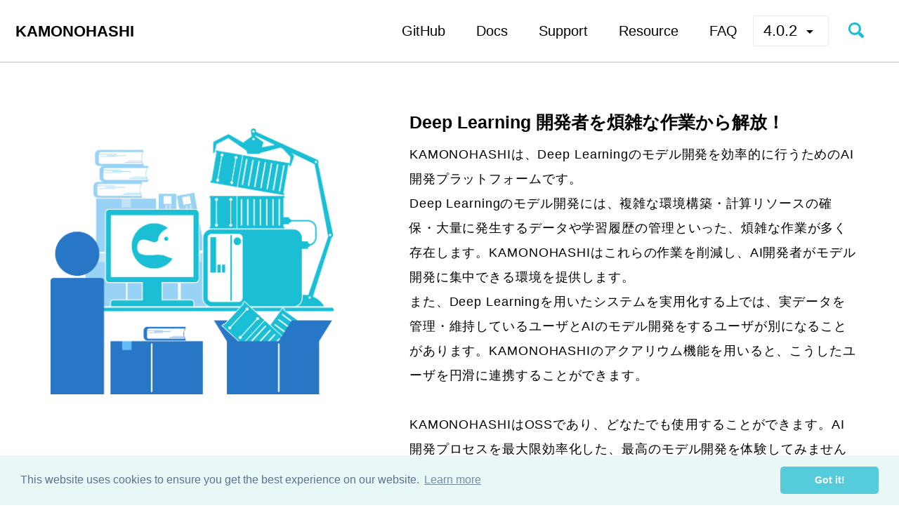

--- FILE ---
content_type: text/html; charset=UTF-8
request_url: https://v4-0-2.kamonohashi.ai/
body_size: 6692
content:
<!doctype html>
<!--
  Minimal Mistakes Jekyll Theme 4.14.2 by Michael Rose
  Copyright 2013-2019 Michael Rose - mademistakes.com | @mmistakes
  Free for personal and commercial use under the MIT license
  https://github.com/mmistakes/minimal-mistakes/blob/master/LICENSE
-->
<html lang="en" class="no-js">
  <head>
    <meta charset="utf-8">

<!-- begin _includes/seo.html --><title>KAMONOHASHI</title>
<meta name="description" content="KAMONOHASHI(カモノハシ)は、Deep Learningのモデル開発を効率的に行うためのAI開発プラットフォームです。 AI開発プロセスを最大限に効率化し、最高のモデル開発を体験してみませんか。">



<meta property="og:type" content="website">
<meta property="og:locale" content="en_US">
<meta property="og:site_name" content="KAMONOHASHI">
<meta property="og:title" content="KAMONOHASHI">
<meta property="og:url" content="https://kamonohashi.ai/">




  <meta property="og:image" content="https://kamonohashi.ai/assets/images/logo_002.png">










<link rel="canonical" href="https://kamonohashi.ai/">





  <script type="application/ld+json">
    {
      "@context": "https://schema.org",
      "@type": "Organization",
      "url": "https://kamonohashi.ai",
      "logo": "https://kamonohashi.ai/assets/images/logo_002.png"
    }
  </script>









<!-- end _includes/seo.html -->


<link href="/feed.xml" type="application/atom+xml" rel="alternate" title="KAMONOHASHI Feed">

<!-- https://t.co/dKP3o1e -->
<meta name="viewport" content="width=device-width, initial-scale=1.0">

<script>
  document.documentElement.className = document.documentElement.className.replace(/\bno-js\b/g, '') + ' js ';
</script>

<!-- For all browsers -->
<link rel="stylesheet" href="/assets/css/custom.css">
<link href="https://fonts.googleapis.com/icon?family=Material+Icons" rel="stylesheet">
<!--[if IE ]>
  <style>
    /* old IE unsupported flexbox fixes */
    .greedy-nav .site-title {
      padding-right: 3em;
    }
    .greedy-nav button {
      position: absolute;
      top: 0;
      right: 0;
      height: 100%;
    }
  </style>
<![endif]-->



<!-- Global site tag (gtag.js) - Google Analytics -->
<script>
  (function(i,s,o,g,r,a,m){i['GoogleAnalyticsObject']=r;i[r]=i[r]||function(){
  (i[r].q=i[r].q||[]).push(arguments)},i[r].l=1*new Date();a=s.createElement(o),
  m=s.getElementsByTagName(o)[0];a.async=1;a.src=g;m.parentNode.insertBefore(a,m)
  })(window,document,'script','//www.google-analytics.com/analytics.js','ga');

  ga('create', 'UA-121400633-1', 'auto');
  ga('send', 'pageview');

</script>

    <!-- start custom head snippets -->

<!-- insert favicons. use https://realfavicongenerator.net/ -->

<!-- end custom head snippets -->

  </head>

  <body class="layout--splash">

    <!--[if lt IE 9]>
<div class="notice--danger align-center" style="margin: 0;">You are using an <strong>outdated</strong> browser. Please <a href="https://browsehappy.com/">upgrade your browser</a> to improve your experience.</div>
<![endif]-->

    

<div class="masthead">
  <div class="masthead__inner-wrap">
    <div class="masthead__menu">
      <nav id="site-nav" class="greedy-nav">
        
          <!-- <a class="site-logo" href="https://kamonohashi.ai/"><img src="/assets/images/logo_003.png" alt=""></a> -->
        
        <a class="site-title" href="https://kamonohashi.ai/">KAMONOHASHI</a>
        <ul class="visible-links"><li class="masthead__menu-item">
              <a href="https://github.com/KAMONOHASHI/kamonohashi" >GitHub</a>
            </li><li class="masthead__menu-item">
              <a href="/docs/" >Docs</a>
            </li><li class="masthead__menu-item">
              <a href="/support/" >Support</a>
            </li><li class="masthead__menu-item">
              <a href="/resource/" >Resource</a>
            </li><li class="masthead__menu-item">
              <a href="/docs/faq/" >FAQ</a>
            </li></ul>
        <button class="greedy-nav__dropdown"  type="button">
            <span>4.0.2 <i class="material-icons">arrow_drop_down</i> </span>
            <div class="dropdown-content">
                <a href="/docs/supported-doc-versions" >other version</a>
            </div>         
        </button>

        

       
        
        <button class="search__toggle" type="button">
          <span class="visually-hidden">Toggle search</span>
          <svg class="icon" width="16" height="16" xmlns="http://www.w3.org/2000/svg" viewBox="0 0 15.99 16">
            <path d="M15.5,13.12L13.19,10.8a1.69,1.69,0,0,0-1.28-.55l-0.06-.06A6.5,6.5,0,0,0,5.77,0,6.5,6.5,0,0,0,2.46,11.59a6.47,6.47,0,0,0,7.74.26l0.05,0.05a1.65,1.65,0,0,0,.5,1.24l2.38,2.38A1.68,1.68,0,0,0,15.5,13.12ZM6.4,2A4.41,4.41,0,1,1,2,6.4,4.43,4.43,0,0,1,6.4,2Z" transform="translate(-.01)"></path>
          </svg>
        </button>
        
        <button class="greedy-nav__toggle" type="button">
          <span class="visually-hidden">Toggle menu</span>
          <div class="navicon"></div>
        </button>
        <ul class="hidden-links hidden"></ul>
      </nav>
    </div>
  </div>
</div>


    <div class="initial-content">
      

<div id="main" role="main">
  <article class="splash" itemscope itemtype="https://schema.org/CreativeWork">
    
    
    
    

    <section class="page__content" itemprop="text">
      <div class="feature__wrapper">
    <div class="feature__item--left">
      <div class="archive__item">
          <div class="archive__item-teaser">
            <img src="/assets/images/illust_indexTop.png" alt="placeholder image 0" />
          </div>
        <div class="archive__item-body">
            <h3 class="archive__item-title">Deep Learning 開発者を煩雑な作業から解放！</h3>
            <div class="archive__item-excerpt">
              <p>KAMONOHASHIは、Deep Learningのモデル開発を効率的に行うためのAI開発プラットフォームです。
<br />
Deep Learningのモデル開発には、複雑な環境構築・計算リソースの確保・大量に発生するデータや学習履歴の管理といった、煩雑な作業が多く存在します。KAMONOHASHIはこれらの作業を削減し、AI開発者がモデル開発に集中できる環境を提供します。
<br />
また、Deep Learningを用いたシステムを実用化する上では、実データを管理・維持しているユーザとAIのモデル開発をするユーザが別になることがあります。KAMONOHASHIのアクアリウム機能を用いると、こうしたユーザを円滑に連携することができます。
<br /><br />
KAMONOHASHIはOSSであり、どなたでも使用することができます。AI開発プロセスを最大限効率化した、最高のモデル開発を体験してみませんか。</p>
            </div>
            <div id="index__btn">
            <p><a href="/docs/tutorial" class="btn btn--primary">使ってみる</a></p>
            <p><a href="/docs/how-to/user" class="btn btn--primary">KAMONOHASHIを知る</a></p>
            <p><a href="/docs/how-to/aquarium_intro" class="btn btn--primary">アクアリウムを知る</a></p>
            <p><a href="/support" class="btn btn--primary">サポートを受ける</a></p>
            </div>
        </div>
      </div>
    </div>
</div>

<!-- news testここから　-->
<h3 id="news" style="text-align: center;font-size:1.5em; font-weight:bold; border-bottom:none;">
　NEWS
</h3>
<div class="feature__wrapper">
 <div id="newsBox" style="margin-bottom: 2rem;">
        <ul id="newsList">
          <li class="newsItem">
            <div class="newsDate">2022/11/28</div>
            <div class="newsLabel labelRelease">リリース</div>
            <div class="newsTitle"><a href="https://github.com/KAMONOHASHI/kamonohashi/releases">v4.0.2をリリースしました</a></div>
          </li>
          <li class="newsItem">
            <div class="newsDate">2021/07/06</div>
            <div class="newsLabel labelRelease">リリース</div>
            <div class="newsTitle"><a href="https://github.com/KAMONOHASHI/kamonohashi/releases">v4.0.1をリリースしました</a></div>
          </li>
          <li class="newsItem">
            <div class="newsDate">2022/05/13</div>
            <div class="newsLabel labelRelease">リリース</div>
            <div class="newsTitle"><a href="https://github.com/KAMONOHASHI/kamonohashi/releases">v4.0.0をリリースしました</a></div>
          </li>
          <li class="newsItem">
            <div class="newsDate">2021/12/01</div>
            <div class="newsLabel labelRelease">リリース</div>
            <div class="newsTitle"><a href="https://github.com/KAMONOHASHI/kamonohashi/releases">v3.1.0をリリースしました</a></div>
          </li>
          <li class="newsItem">
            <div class="newsDate">2021/08/31</div>
            <div class="newsLabel labelRelease">リリース</div>
            <div class="newsTitle"><a href="https://github.com/KAMONOHASHI/kamonohashi/releases">v3.0.2をリリースしました</a></div>
          </li>
          <li class="newsItem">
            <div class="newsDate">2021/06/30</div>
            <div class="newsLabel labelRelease">リリース</div>
            <div class="newsTitle"><a href="https://github.com/KAMONOHASHI/kamonohashi/releases">v3.0.1をリリースしました</a></div>
          </li>
          <li class="newsItem">
            <div class="newsDate">2021/05/31</div>
            <div class="newsLabel labelRelease">リリース</div>
            <div class="newsTitle"><a href="https://github.com/KAMONOHASHI/kamonohashi/releases">v3.0.0をリリースしました</a></div>
          </li>
          <li class="newsItem">
              <div class="newsDate">2018/10/21</div>
              <div class="newsLabel labelEvent">イベント</div>
              <div class="newsTitle"><a href="/posts/jasmindone">経営情報学会で発表しました</a></div>
          </li>
          <li class="newsItem">
              <div class="newsDate">2018/09/19</div>
              <div class="newsLabel labelEvent">イベント</div>
              <div class="newsTitle"><a href="/posts/techplay">TECHPLAYにて発表しました</a></div>
          </li>
        </ul>
        </div>

</div>
<!-- news testここまで　-->

<h3 id="trouble" style="text-align: center;font-size:1.5em; font-weight:bold; border-bottom:none; margin-bottom: 1em;">
　AI開発におけるこんな悩みはありませんか？
</h3>
<div class="feature__wrapper">

    <div class="feature__item">
      <div class="archive__item">

          <div class="archive__item-teaser">
            <img src="/assets/images/illust_file2_bl.png" alt="placeholder image 1" />

          </div>


        <div class="archive__item-body">

            <h3 class="archive__item-title">データの管理が大変</h3>



            <div class="archive__item-excerpt">
              <p>学習に使用する大量のデータファイルを、手作業で管理するのが面倒…</p>

            </div>



        </div>
      </div>
    </div>




    <div class="feature__item">
      <div class="archive__item">

          <div class="archive__item-teaser">
            <img src="/assets/images/illust_gpu_full.png" alt="placeholder image 2" />

          </div>


        <div class="archive__item-body">

            <h3 class="archive__item-title">リソースの管理が大変</h3>



            <div class="archive__item-excerpt">
              <p>GPUはとても高額なのに、使用頻度はバラつきがあったり…効率よくリソースをシェアしたい！</p>

            </div>



        </div>
      </div>
    </div>




    <div class="feature__item">
      <div class="archive__item">

          <div class="archive__item-teaser">
            <img src="/assets/images/illust_job_manage.png" alt="" />

          </div>


        <div class="archive__item-body">

            <h3 class="archive__item-title">学習の管理が大変</h3>



            <div class="archive__item-excerpt">
              <p>学習に使用したデータ・モデルは手作業で管理。過去の学習条件を再現するのにもひと手間…</p>

            </div>



        </div>
      </div>
    </div>

</div>

<h3 id="solution" style="text-align: center;font-size:1.5em; font-weight:bold; border-bottom:none; margin-bottom: 1em;">
　KAMONOHASHIで解決できます
</h3>
<div class="feature__wrapper" style="border-bottom:none; margin-bottom:0;">

    <div class="feature__item">
      <div class="archive__item">

          <div class="archive__item-teaser">
            <img src="/assets/images/date_tag.png" alt="placeholder image 1" />

          </div>


        <div class="archive__item-body">

            <h3 class="archive__item-title">タグ・メモ機能</h3>



            <div class="archive__item-excerpt">
              <p>大量のデータは形式問わずまとめてアップロード。ひとつひとつにメモやタグをつけて整理できるためデータ検索が容易です。</p>

            </div>



        </div>
      </div>
    </div>




    <div class="feature__item">
      <div class="archive__item">

          <div class="archive__item-teaser">
            <img src="/assets/images/resource2.png" alt="placeholder image 2" />

          </div>


        <div class="archive__item-body">

            <h3 class="archive__item-title">リソース一覧機能</h3>



            <div class="archive__item-excerpt">
              <p>学習用に用意されたリソースはKAMONOHASHIで一覧化。空き状況を常に確認することができ、チームでのAI開発がはかどります。</p>

            </div>



        </div>
      </div>
    </div>




    <div class="feature__item">
      <div class="archive__item">

          <div class="archive__item-teaser">
            <img src="/assets/images/job_manage2.png" alt="" />

          </div>


        <div class="archive__item-body">

            <h3 class="archive__item-title">学習管理機能</h3>



            <div class="archive__item-excerpt">
              <p>学習に使用した諸々の設定は全てKAMONOHASHIが記録して一覧化。手書きや表計算ソフトでの転記はもう必要ありません。</p>

            </div>



        </div>
      </div>
    </div>

</div>
<div class="feature__wrapper">
    <div class="feature__item">
      <div class="archive__item">
        <div class="archive__item-body">
            <p><a href="/about" class="btn btn--primary" style="text-align: center;">詳しく知りたい方はこちら</a></p>
        </div>
      </div>
    </div>
</div>
<h3 id="management" style="text-align: center;font-size:1.5em; font-weight:bold; border-bottom:none; margin-bottom: 1em;">
　管理も楽々
</h3>
<div class="feature_row3">
<div class="feature_row3">
<div class="feature__wrapper">

    <div class="feature__item--left">
      <div class="archive__item">

          <div class="archive__item-teaser">
            <img src="/assets/images/secur.png" alt="placeholder image 1" />

          </div>


        <div class="archive__item-body">

            <h3 class="archive__item-title">複数案件を同居</h3>



            <div class="archive__item-excerpt">
              <p>KAMONOHASHIはマルチテナント方式で構成されます。管理者がユーザごとに案件参加権限を付与することで、案件やチーム間でストレージや計算環境などのリソース共有を実現します。</p>

            </div>



        </div>
      </div>
    </div>




    <div class="feature__item--left">
      <div class="archive__item">

          <div class="archive__item-teaser">
            <img src="/assets/images/resource_optimization.png" alt="placeholder image 2" />

          </div>


        <div class="archive__item-body">

            <h3 class="archive__item-title">計算リソース稼働率の最適化</h3>



            <div class="archive__item-excerpt">
              <p>KAMONOHASHIは各学習に対して、GPU単位でのリソース割り当てが可能です。リソースを最適な粒度で分割して割り振ることで稼働率を向上できます。また、特定のチームだけでリソースを独占されないように、利用上限を設定したり、ノードごとに利用できるチームを制限することも可能です。</p>

            </div>
        </div>
      </div>
    </div>

</div>
</div>
</div>

<h3 id="achievement" style="text-align: center;font-size:1.5em; font-weight:bold; border-bottom:none; margin-bottom: 1em;">
導入実績
</h3>
<div class="feature_row3">
<div class="feature_row3">

<div class="feature__wrapper">
  <div class="feature__item--left">
    <div class="archive__item">
        <div class="archive__item-teaser">
          <img src="/assets/images/logo_nipponsteel.png" alt="placeholder image 1" />
        </div>
      <div class="archive__item-body">
          <h3 class="archive__item-title">日本製鉄株式会社 様</h3>
          <div class="archive__item-excerpt">
            <p>人工知能(AI)の開発と適用を可能にする技術基盤｢NS-DIG｣にKAMONOHASHIを組み込み</p>
          </div>
      </div>
    </div>
  </div>
  <div class="feature__item--left">
    <div class="archive__item">
        <div class="archive__item-teaser">
          <img src="/assets/images/logo_sumitomorikou.png" alt="placeholder image 2" />
        </div>
        <div class="archive__item-body">
          <h3 class="archive__item-title">住友理工株式会社 様</h3>
          <div class="archive__item-excerpt">
            <p>組織横断のAI開発環境基盤にKAMONOHASHIを導入<br />
            社内のAI開発スピードの加速と業務でのAI活用を拡大</p>
        </div>
      </div>
    </div>
  </div>
</div>
</div>
</div>

<h3 id="tutorial_doc" style="text-align: center;font-size:1.5em; font-weight:bold; border-bottom:none; margin-bottom: 1em;">
　チュートリアルやドキュメントを完備
</h3>
<div class="feature__wrapper">
    <div class="feature__item--center">
      <div class="archive__item">
          <div class="archive__item-teaser">
            <img src="/assets/images/illust_book2.png" alt="placeholder image 1" />
          </div>
        <div class="archive__item-body">
            <h3 class="archive__item-title">ドキュメント</h3>
            <div class="archive__item-excerpt">
              <p>開発者向けとシステム管理者向けの2種類のドキュメントを用意しています。<br />KAMONOHASHIをCLIで利用する際のガイドもあります。</p>
            </div>
            <p><a href="/docs/" class="btn btn--primary">ドキュメントをみる</a></p>
        </div>
      </div>
    </div>
    <div class="feature__item--center">
      <div class="archive__item">
          <div class="archive__item-teaser">
            <img src="/assets/images/illust_beginner.png" alt="placeholder image 2" />
          </div>
        <div class="archive__item-body">
            <h3 class="archive__item-title">チュートリアル</h3>
            <div class="archive__item-excerpt">
              <p>初めての利用者向けのチュートリアルを用意しています。ステップバイステップ形式で、KAMONOHASHIの使用方法を知ることができます。</p>
            </div>
            <p><a href="/docs/tutorial" class="btn btn--primary">Tutorialをみる</a></p>
        </div>
      </div>
    </div>

</div>

<h3 id="inquiry" style="text-align: center;font-size:1.5em; font-weight:bold; border-bottom:none; margin-bottom: 1em;">
　よくあるお問い合わせ
</h3>

<div class="feature__wrapper">
    <div class="feature__item--center">
      <!--qaブロック1start-->
      <div class="hidden_box">
        <label for="label1">Q1:そもそもAI開発チームをこれから整備していく段階なのだけど、大丈夫？</label>
        <input type="checkbox" id="label1" />
        <div class="hidden_show">
        <!--非表示ここから-->
      	  <p>A:問題ありません。詳しくは<a href="https://kamonohashi.ai/posts/support">KAMONOHASHIを活用してDeep Learning開発組織を立ち上げるためのステップ</a>をご覧ください</p>
        <!--ここまで-->
        </div>
      </div>
      <!--qaブロックend-->
      <!--qaブロック2start-->
      <div class="hidden_box">
        <label for="label2">Q2:AIは作れば終わりでしょ？</label>
        <input type="checkbox" id="label2" />
        <div class="hidden_show">
        <!--非表示ここから-->
      	  <p>A:デプロイしたモデルの精度は経年・季節などの要因で劣化・変動することがあります。特に長期間・チームでのAI運用を前提としているところではモデルの管理が必要です。</p>
        <!--ここまで-->
        </div>
      </div>
      <!--qaブロックend-->
      <!--qaブロック3start-->
      <div class="hidden_box">
        <label for="label3">Q3:おいくらですか？</label>
        <input type="checkbox" id="label3" />
        <div class="hidden_show">
        <!--非表示ここから-->
      	  <p>A:OSSのためインストールは無償です。(インストールするためのサーバの用意が必要です。サーバは要件を満たしていればオンプレでもクラウドでも可能です。)必要に応じて有償にて導入・保守サポートを用意しています。</p>
        <!--ここまで-->
        </div>
      </div>
      <!--qaブロックend-->
      <!--qaブロック4start-->
      <div class="hidden_box">
        <label for="label4">Q4:導入実績はありますか？</label>
        <input type="checkbox" id="label4" />
        <div class="hidden_show">
        <!--非表示ここから-->
      	  <p>A:主に大手製造業を中心にご活用いただいております。<br />
          公開している導入事例は<a href="#achievement">こちら</a>をご覧ください。</p>
        <!--ここまで-->
        </div>
      </div>
      <!--qaブロックend-->
      <!--qaブロック5start-->
      <div class="hidden_box">
        <label for="label5">Q5:デモ動画を見たいのだけど</label>
        <input type="checkbox" id="label5" />
        <div class="hidden_show">
        <!--非表示ここから-->
      	  <p>A:<a href="https://youtu.be/i9VjG4QwoNg">youtube</a>に動画があります。デモのリクエストも受け付けています</p>
        <!--ここまで-->
        </div>
      </div>
      <!--qaブロックend-->
      <!--qaブロック6start-->
      <div class="hidden_box">
        <label for="label6">Q6:何人ぐらいで使えば良いの?</label>
        <input type="checkbox" id="label6" />
        <div class="hidden_show">
        <!--非表示ここから-->
      	  <p>A:何人からでもご利用になれます。弊社事例では20名程度が約10のGPUノードを共有してKAMONOHASHIを利用しています。</p>
        <!--ここまで-->
        </div>
      </div>
      <!--qaブロックend-->
    </div>
</div>

<h3 style="text-align: center;font-size:1.5em; font-weight:bold; border-bottom:none; margin-bottom: 1em;">
　お問い合わせ・参考資料
</h3>

<div class="feature__wrapper">
    <div class="feature__item--center">
      <div class="archive__item">
          <div class="archive__item-teaser">
            <img src="/assets/images/contact.png" alt="placeholder image 1" />
          </div>
        <div class="archive__item-body">
            <h3 class="archive__item-title">お問い合わせ</h3>
            <div class="archive__item-excerpt">
              <p>KAMONOHASHI導入支援や保守サポートを有償にて行っております。</p>
            </div>
            <p><a href="mailto:kamonohashi-support@jp.nssol.nipponsteel.com" class="btn btn--primary">問い合わせする</a></p>
        </div>
      </div>
    </div>
    <div class="feature__item--center">
      <div class="archive__item">
          <div class="archive__item-teaser">
           <img src="/assets/images/kamo_pdf.png" alt="placeholder image 1" />  
          </div>
        <div class="archive__item-body">
            <h3 class="archive__item-title">参考資料</h3>
            <div class="archive__item-excerpt">
              <p>リーフレットや紹介スライドなど各種資料をご覧になれます。</p>
            </div>
            <p><a href="/resource/" class="btn btn--primary">資料を見る</a></p>
        </div>
      </div>
    </div>
</div>

    </section>
  </article>
</div>

    </div>

    
      <div class="search-content">
        <div class="search-content__inner-wrap"><div class="search-searchbar"></div>
    <div class="search-hits"></div></div>

      </div>
    

    <div class="page__footer">
      <footer>
        <!-- start custom footer snippets -->

<!-- end custom footer snippets -->
        <div class="page__footer-follow">
    <ul class="social-icons">
      
  
      
        
          
            <li><a href="https://twitter.com/Kamonohashi_kqi" rel="nofollow noopener noreferrer"><i class="fab fa-fw fa-twitter-square" aria-hidden="true"></i> Twitter</a></li>
          
        
          
            <li><a href="https://github.com/KAMONOHASHI/kamonohashi" rel="nofollow noopener noreferrer"><i class="fab fa-fw fa-github" aria-hidden="true"></i> GitHub</a></li>
          
        
      
  
      <li><a href="/feed.xml"></a></li>
    </ul>
  </div>
  
  <div class="page__footer-copyright">KAMONOHASHIは日鉄ソリューションズ株式会社の登録商標です。 
    KAMONOHASHI (ロゴ) は日鉄ソリューションズ株式会社の登録商標です。 
    <br>その他、本文記載の会社名および製品名は、それぞれ各社の商標または登録商標です。 
     </div>
  <div class="page__footer-copyright">&copy; 2022 NS Solutions Corporation. </div>
  <link rel="stylesheet" type="text/css" href="//cdnjs.cloudflare.com/ajax/libs/cookieconsent2/3.1.0/cookieconsent.min.css" />
  <script src="//cdnjs.cloudflare.com/ajax/libs/cookieconsent2/3.1.0/cookieconsent.min.js"></script>
  <script>
  window.addEventListener("load", function(){
  window.cookieconsent.initialise({
    "palette": {
      "popup": {
        "background": "#eaf7f7",
        "text": "#5c7291"
      },
      "button": {
        "background": "#56cbdb",
        "text": "#ffffff"
      }
    },
    "theme": "classic",
    "content": {
      "href": "/privacy-policy/"
    }
  })});
  </script>  
  
      </footer>
    </div>

    
  <script src="/assets/js/main.min.js"></script>
  <script defer src="https://use.fontawesome.com/releases/v5.6.0/js/all.js" integrity="sha384-z9ZOvGHHo21RqN5De4rfJMoAxYpaVoiYhuJXPyVmSs8yn20IE3PmBM534CffwSJI" crossorigin="anonymous"></script>


<!-- Including InstantSearch.js library and styling -->
<script src="https://cdn.jsdelivr.net/npm/instantsearch.js@2.3.3/dist/instantsearch.min.js"></script>
<link rel="stylesheet" href="https://cdn.jsdelivr.net/npm/instantsearch.js@2.3.3/dist/instantsearch.min.css">
<link rel="stylesheet" href="https://cdn.jsdelivr.net/npm/instantsearch.js@2.3.3/dist/instantsearch-theme-algolia.min.css">

<script>
// Instanciating InstantSearch.js with Algolia credentials
const search = instantsearch({
  appId: 'FHOXZY3123',
  apiKey: 'ec39e3bdd7c77c432404bd00ba60be40',
  indexName: 'test_KAMONOHASHI',
  searchParameters: {
    restrictSearchableAttributes: [
      'title',
      'content'
    ]
  }
});

const hitTemplate = function(hit) {
  const url = hit.url;
  const title = hit._highlightResult.title.value;
  const content = hit._highlightResult.html.value;

  return `
    <div class="list__item">
      <article class="archive__item" itemscope itemtype="https://schema.org/CreativeWork">
        <h2 class="archive__item-title" itemprop="headline"><a href="${url}">${title}</a></h2>
        <div class="archive__item-excerpt" itemprop="description">${content}</div>
      </article>
    </div>
  `;
}

// Adding searchbar and results widgets
search.addWidget(
  instantsearch.widgets.searchBox({
    container: '.search-searchbar',
    poweredBy: true,
    placeholder: 'Enter your search term...'
  })
);
search.addWidget(
  instantsearch.widgets.hits({
    container: '.search-hits',
    templates: {
      item: hitTemplate
    }
  })
);

// Starting the search
search.start();
</script>


<!-- Global site tag (gtag.js) - Google Analytics -->
<script>
  (function(i,s,o,g,r,a,m){i['GoogleAnalyticsObject']=r;i[r]=i[r]||function(){
  (i[r].q=i[r].q||[]).push(arguments)},i[r].l=1*new Date();a=s.createElement(o),
  m=s.getElementsByTagName(o)[0];a.async=1;a.src=g;m.parentNode.insertBefore(a,m)
  })(window,document,'script','//www.google-analytics.com/analytics.js','ga');

  ga('create', 'UA-121400633-1', 'auto');
  ga('send', 'pageview');

</script>




  </body>
</html>


--- FILE ---
content_type: text/plain
request_url: https://www.google-analytics.com/j/collect?v=1&_v=j102&a=1427808589&t=pageview&_s=1&dl=https%3A%2F%2Fv4-0-2.kamonohashi.ai%2F&ul=en-us%40posix&dt=KAMONOHASHI&sr=1280x720&vp=1280x720&_u=IEBAAEABAAAAACAAI~&jid=1899388648&gjid=1118011853&cid=737860355.1769288856&tid=UA-121400633-1&_gid=1481592569.1769288856&_r=1&_slc=1&z=948118543
body_size: -452
content:
2,cG-XD3CYTPWZG